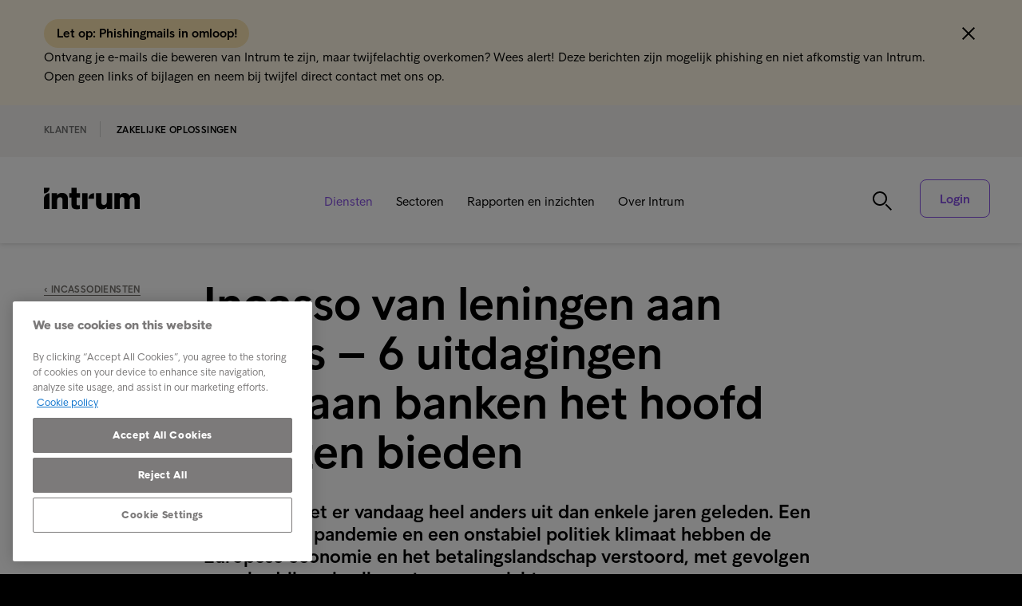

--- FILE ---
content_type: text/html; charset=utf-8
request_url: https://www.intrum.nl/zakelijke-oplossingen/diensten/incassodiensten/incasso-van-leningen-aan-kmo-s-6-uitdagingen-waaraan-banken-het-hoofd-moeten-bieden/
body_size: 81482
content:

<!DOCTYPE html>
<html lang="nl" prefix="og: http://ogp.me/ns#">
<head>
    <meta charset="utf-8">
    <meta http-equiv="X-UA-Compatible" content="IE=edge,chrome=1">
    <meta name="viewport" content="width=device-width, initial-scale=1.0">
    <link rel="shortcut icon" type="image/x-icon" href="/icons/favicon-intrum.ico" />

    <script async defer type="module" src="/scripts/altcha/altcha.min.js"></script>

    
        <link rel="canonical" href="https://www.intrum.nl/zakelijke-oplossingen/diensten/incassodiensten/incasso-van-leningen-aan-kmo-s-6-uitdagingen-waaraan-banken-het-hoofd-moeten-bieden/" />



        <meta name="robots" content="index, follow">
        <title>Incasso van leningen aan kmo&#x27;s &#x2013; 6 uitdagingen waaraan banken het hoofd moeten bieden | Intrum</title>
        <meta name="description" content="Krijg inzicht in de 6 actuele uitdagingen van de banksector in verband met leningen aan kmo&#x27;s.">
        <meta name="keywords" content="incasso kmo leningen, kmo leningen, incasso">
        <meta property="og:url" content="https://www.intrum.nl/zakelijke-oplossingen/diensten/incassodiensten/incasso-van-leningen-aan-kmo-s-6-uitdagingen-waaraan-banken-het-hoofd-moeten-bieden/" />
            <meta property="og:image" content="https://www.intrum.nl/media/11527/intrum_brand_groups_039_cropped.jpg?width=768&amp;height=528&amp;v=1dc17a15451e920" />
        <meta property="og:title" content="Incasso van leningen aan kmo&#x27;s &#x2013; 6 uitdagingen waaraan banken het hoofd moeten bieden | Intrum" />
        <meta property="og:type" content="website" />
        <meta property="og:description" content="Krijg inzicht in de 6 actuele uitdagingen van de banksector in verband met leningen aan kmo&#x27;s." />
        <meta name="twitter:card" content="summary_large_image">
        <meta name="twitter:title" content="Incasso van leningen aan kmo&#x27;s &#x2013; 6 uitdagingen waaraan banken het hoofd moeten bieden | Intrum">
        <meta name="twitter:description" content="Krijg inzicht in de 6 actuele uitdagingen van de banksector in verband met leningen aan kmo&#x27;s.">
            <meta name="twitter:image" content="https://www.intrum.nl/media/11527/intrum_brand_groups_039_cropped.jpg?width=768&amp;height=528&amp;v=1dc17a15451e920" />

    <script integrity="sha256-/JqT3SQfawRcv/BIHPThkBvs0OEvtFFmqPF/lYI/Cxo=" crossorigin="anonymous" defer src="https://code.jquery.com/jquery-3.7.1.min.js"></script>
    <script integrity="sha512-y3NiupaD6wK/lVGW0sAoDJ0IR2f3+BWegGT20zcCVB+uPbJOsNO2PVi09pCXEiAj4rMZlEJpCGu6oDz0PvXxeg==" crossorigin="anonymous" referrerpolicy="no-referrer" defer src="https://cdnjs.cloudflare.com/ajax/libs/jQuery.dotdotdot/4.1.0/dotdotdot.js"></script>
    <link rel="stylesheet" integrity="sha256-HxaKz5E/eBbvhGMNwhWRPrAR9i/lG1JeT4mD6hCQ7s4=" crossorigin="anonymous" media="print" onload="this.media='all'" href="https://cdnjs.cloudflare.com/ajax/libs/normalize/7.0.0/normalize.min.css" />
    <link href="/sb/css-bundle.css.v6a6fe38e0fd53e53a9388dc07e4b610657aeea1c" rel="stylesheet" />
    <link href="/sb/css-bundle-font.css.v6a6fe38e0fd53e53a9388dc07e4b610657aeea1c" rel="stylesheet" />
    



        <!-- Google Tag Manager -->
        <script nonce="1FCE5001-AD83-4EF7-857C-A7D9F952E80B">
            window.addEventListener('load', () => {
                dataLayer = [];

                (function (w, d, s, l, i) {
                    w[l] = w[l] || []; w[l].push({
                        'gtm.start':
                            new Date().getTime(), event: 'gtm.js'
                    }); var f = d.getElementsByTagName(s)[0],
                        j = d.createElement(s), dl = l != 'dataLayer' ? '&l=' + l : ''; j.async = true; j.src =
                            'https://www.googletagmanager.com/gtm.js?id=' + i + dl; f.parentNode.insertBefore(j, f);
                })(window, document, 'script', 'dataLayer', 'GTM-KSDG842');
            });
        </script>
        <!-- End Google Tag Manager -->
	

    <script nonce="1A05E578-60C3-4BDE-8796-8CC061208063">
        var Urls = {};
        Urls.infoBarCookie = "Notification30d3ba0dd547e993fda025bd8cdd93d0e41bdde2485476a17699645a273d276ecfcd208495d565ef66e7dff9f98764da";
    </script>
</head>

<body class="nl article-page-new country-nl">
        <!-- Google Tag Manager (noscript) -->
        <noscript>
            <iframe src="https://www.googletagmanager.com/ns.html?id=GTM-KSDG842"
                    height="0" width="0" style="display:none;visibility:hidden"></iframe>
        </noscript>
        <!-- End Google Tag Manager (noscript) -->

    <script defer="" src="/sb/js-bundle.js.v6a6fe38e0fd53e53a9388dc07e4b610657aeea1c"></script>


        <div id="mobile-menu">
            <div class="fifth-element-container">
                <div class="fifth-element"></div>
                <div class="items menu-section">
                <div class="link-block level-1">
                    <a href="/zakelijke-oplossingen/diensten/"
                       class="selected">
                        Diensten
                    </a>
                        <span class="expand" role="button" tabindex="0" aria-label="Expand submenu"></span>
                        <span class="collapse" role="button" tabindex="0" aria-label="Collapse submenu"></span>
                </div>
                    <div class="sublevel-container level-2-container" style="display:none">
                <div class="link-block level-2">
                    <a href="/zakelijke-oplossingen/diensten/collection-as-a-service/">
                        Collection as a Service
                    </a>
                        <span class="expand" role="button" tabindex="0" aria-label="Expand submenu"></span>
                        <span class="collapse" role="button" tabindex="0" aria-label="Collapse submenu"></span>
                </div>
                    <div class="sublevel-container level-3-container" style="display:none">
                <div class="link-block level-3">
                    <a href="/zakelijke-oplossingen/diensten/collection-as-a-service/collection-as-a-service-caas/">
                        Collection as a Service (CaaS)
                    </a>
                </div>
                    </div>
                <div class="link-block level-2">
                    <a href="/zakelijke-oplossingen/diensten/incassodiensten/"
                       class="selected">
                        Incassodiensten
                    </a>
                        <span class="expand" role="button" tabindex="0" aria-label="Expand submenu"></span>
                        <span class="collapse" role="button" tabindex="0" aria-label="Collapse submenu"></span>
                </div>
                    <div class="sublevel-container level-3-container" style="display:none">
                <div class="link-block level-3">
                    <a href="/zakelijke-oplossingen/diensten/incassodiensten/multinational-collections-hub/">
                        Multinational Collections Hub
                    </a>
                        <span class="expand" role="button" tabindex="0" aria-label="Expand submenu"></span>
                        <span class="collapse" role="button" tabindex="0" aria-label="Collapse submenu"></span>
                </div>
                    <div class="sublevel-container level-4-container" style="display:none">
                <div class="link-block level-4">
                    <a href="/zakelijke-oplossingen/diensten/incassodiensten/multinational-collections-hub/incasso-in-meerdere-landen-de-uitdagingen-van-de-sector/">
                        Incasso in meerdere landen &#x2013; de uitdagingen van de sector
                    </a>
                </div>
                    </div>
                <div class="link-block level-3">
                    <a href="/zakelijke-oplossingen/diensten/incassodiensten/nationale-en-internationale-incasso/">
                        Nationale en internationale incasso
                    </a>
                        <span class="expand" role="button" tabindex="0" aria-label="Expand submenu"></span>
                        <span class="collapse" role="button" tabindex="0" aria-label="Collapse submenu"></span>
                </div>
                    <div class="sublevel-container level-4-container" style="display:none">
                <div class="link-block level-4">
                    <a href="/zakelijke-oplossingen/diensten/incassodiensten/nationale-en-internationale-incasso/wereldwijd-bereik-brengt-betalingsuitdagingen-met-zich-mee/">
                        Wereldwijd bereik brengt betalingsuitdagingen met zich mee
                    </a>
                </div>
                    </div>
                <div class="link-block level-3">
                    <a href="/zakelijke-oplossingen/diensten/incassodiensten/schuldbewaking/">
                        Schuldbewaking
                    </a>
                </div>
                <div class="link-block level-3">
                    <a href="/zakelijke-oplossingen/diensten/incassodiensten/waarom-kiezen-voor-intrum-als-uw-incassopartner/">
                        Waarom kiezen voor Intrum als uw incassopartner?
                    </a>
                </div>
                <div class="link-block level-3">
                    <a href="/zakelijke-oplossingen/diensten/incassodiensten/white-label-credit-management-uw-naam-onze-expertise/">
                        White Label Credit Management: uw naam, onze expertise
                    </a>
                </div>
                <div class="link-block level-3">
                    <a href="/zakelijke-oplossingen/diensten/incassodiensten/hoe-kiest-u-een-incassopartner/">
                        Hoe kiest u een incassopartner?
                    </a>
                </div>
                <div class="link-block level-3">
                    <a href="/zakelijke-oplossingen/diensten/incassodiensten/incasso-van-leningen-aan-kmo-s-de-beste-benadering/">
                        Incasso van leningen aan kmo&#x27;s &#x2013; de beste benadering
                    </a>
                </div>
                <div class="link-block level-3">
                    <a href="/zakelijke-oplossingen/diensten/incassodiensten/de-beste-customer-journey/">
                        De beste customer journey
                    </a>
                </div>
                <div class="link-block level-3">
                    <a href="/zakelijke-oplossingen/diensten/incassodiensten/3-factoren-die-een-invloed-hebben-op-het-kredietrisico/">
                        3 factoren die een invloed hebben op het kredietrisico
                    </a>
                </div>
                <div class="link-block level-3">
                    <a href="/zakelijke-oplossingen/diensten/incassodiensten/klantenservice-tijdens-de-hele-kredietcyclus/">
                        Klantenservice tijdens de hele kredietcyclus
                    </a>
                </div>
                <div class="link-block level-3">
                    <a href="/zakelijke-oplossingen/diensten/incassodiensten/de-individuele-benadering-spreek-de-taal-van-uw-klant/">
                        De individuele benadering: spreek de taal van uw klant
                    </a>
                </div>
                <div class="link-block level-3">
                    <a href="/zakelijke-oplossingen/diensten/incassodiensten/7-tips-voor-incasso-bij-bedrijven/">
                        7 tips voor incasso bij bedrijven
                    </a>
                </div>
                <div class="link-block level-3">
                    <a href="/zakelijke-oplossingen/diensten/incassodiensten/de-wetgeving-voorbij-meer-dan-de-regels-volgen/">
                        De wetgeving voorbij &#x2013; meer dan de regels volgen
                    </a>
                </div>
                <div class="link-block level-3">
                    <a href="/zakelijke-oplossingen/diensten/incassodiensten/verloop-van-een-incassodossier-bij-intrum/">
                        Verloop van een incassodossier bij Intrum
                    </a>
                </div>
                <div class="link-block level-3">
                    <a href="/zakelijke-oplossingen/diensten/incassodiensten/incasso-van-leningen-aan-kmo-s-6-uitdagingen-waaraan-banken-het-hoofd-moeten-bieden/"
                       class="selected">
                        Incasso van leningen aan kmo&#x27;s &#x2013; 6 uitdagingen waaraan banken het hoofd moeten bieden
                    </a>
                </div>
                <div class="link-block level-3">
                    <a href="/zakelijke-oplossingen/diensten/incassodiensten/wat-zijn-goede-incassopraktijken/">
                        Wat zijn goede incassopraktijken?
                    </a>
                </div>
                <div class="link-block level-3">
                    <a href="/zakelijke-oplossingen/diensten/incassodiensten/waarom-een-beroep-doen-op-een-professionele-incassopartner/">
                        Waarom een beroep doen op een professionele incassopartner?
                    </a>
                </div>
                <div class="link-block level-3">
                    <a href="/zakelijke-oplossingen/diensten/incassodiensten/ai-gedreven-incasso-van-ophelos/">
                        AI-gedreven incasso van Ophelos
                    </a>
                        <span class="expand" role="button" tabindex="0" aria-label="Expand submenu"></span>
                        <span class="collapse" role="button" tabindex="0" aria-label="Collapse submenu"></span>
                </div>
                    <div class="sublevel-container level-4-container" style="display:none">
                <div class="link-block level-4">
                    <a href="/zakelijke-oplossingen/diensten/incassodiensten/ai-gedreven-incasso-van-ophelos/intrum-en-ophelos-leiden-een-nieuw-tijdperk-in-van-ai-gedreven-incasso/">
                        Intrum en Ophelos leiden een nieuw tijdperk in van AI-gedreven incasso
                    </a>
                </div>
                <div class="link-block level-4">
                    <a href="/zakelijke-oplossingen/diensten/incassodiensten/ai-gedreven-incasso-van-ophelos/hoe-ai-en-machine-learning-het-pad-effenen-naar-duurzaam-incassobeheer/">
                        Hoe AI en Machine Learning het pad effenen naar duurzaam incassobeheer
                    </a>
                </div>
                    </div>
                    </div>
                <div class="link-block level-2">
                    <a href="/zakelijke-oplossingen/diensten/debiteurenbeheer/">
                        Debiteurenbeheer
                    </a>
                        <span class="expand" role="button" tabindex="0" aria-label="Expand submenu"></span>
                        <span class="collapse" role="button" tabindex="0" aria-label="Collapse submenu"></span>
                </div>
                    <div class="sublevel-container level-3-container" style="display:none">
                <div class="link-block level-3">
                    <a href="/zakelijke-oplossingen/diensten/debiteurenbeheer/white-label-credit-management/">
                        White Label Credit Management
                    </a>
                </div>
                <div class="link-block level-3">
                    <a href="/zakelijke-oplossingen/diensten/debiteurenbeheer/scandinavian-credit-management/">
                        Scandinavian Credit Management
                    </a>
                </div>
                    </div>
                <div class="link-block level-2">
                    <a href="/zakelijke-oplossingen/diensten/facturatiediensten/">
                        Facturatiediensten
                    </a>
                        <span class="expand" role="button" tabindex="0" aria-label="Expand submenu"></span>
                        <span class="collapse" role="button" tabindex="0" aria-label="Collapse submenu"></span>
                </div>
                    <div class="sublevel-container level-3-container" style="display:none">
                <div class="link-block level-3">
                    <a href="/zakelijke-oplossingen/diensten/facturatiediensten/betalingsherinneringen/">
                        Betalingsherinneringen
                    </a>
                </div>
                <div class="link-block level-3">
                    <a href="/zakelijke-oplossingen/diensten/facturatiediensten/factoring/">
                        Factoring
                    </a>
                </div>
                <div class="link-block level-3">
                    <a href="/zakelijke-oplossingen/diensten/facturatiediensten/facturatiebeheer/">
                        Facturatiebeheer
                    </a>
                </div>
                <div class="link-block level-3">
                    <a href="/zakelijke-oplossingen/diensten/facturatiediensten/welke-informatie-moet-er-op-een-factuur-staan/">
                        Welke informatie moet er op een factuur staan?
                    </a>
                </div>
                <div class="link-block level-3">
                    <a href="/zakelijke-oplossingen/diensten/facturatiediensten/waarom-een-kredietbeleid-in-uw-bedrijf-niet-mag-ontbreken/">
                        Waarom een kredietbeleid in uw bedrijf niet mag ontbreken
                    </a>
                </div>
                <div class="link-block level-3">
                    <a href="/zakelijke-oplossingen/diensten/facturatiediensten/zeven-facturatiefouten-en-hoe-u-ze-kunt-vermijden/">
                        Zeven facturatiefouten en hoe u ze kunt vermijden
                    </a>
                </div>
                <div class="link-block level-3">
                    <a href="/zakelijke-oplossingen/diensten/facturatiediensten/dynamische-facturatie-reminder-betalingsservice-van-inio/">
                        Dynamische facturatie- reminder- &amp; betalingsservice van Inio
                    </a>
                        <span class="expand" role="button" tabindex="0" aria-label="Expand submenu"></span>
                        <span class="collapse" role="button" tabindex="0" aria-label="Collapse submenu"></span>
                </div>
                    <div class="sublevel-container level-4-container" style="display:none">
                <div class="link-block level-4">
                    <a href="/zakelijke-oplossingen/diensten/facturatiediensten/dynamische-facturatie-reminder-betalingsservice-van-inio/hoe-inio-de-wereldwijde-bedrijfswereld-transformeert-met-een-all-in-one-invoice-to-cash-oplossing/">
                        Hoe Inio de wereldwijde bedrijfswereld transformeert met een all-in-one Invoice-to-Cash oplossing
                    </a>
                </div>
                    </div>
                    </div>
                <div class="link-block level-2">
                    <a href="/zakelijke-oplossingen/diensten/verkoop-van-vorderingen/">
                        Verkoop van vorderingen
                    </a>
                        <span class="expand" role="button" tabindex="0" aria-label="Expand submenu"></span>
                        <span class="collapse" role="button" tabindex="0" aria-label="Collapse submenu"></span>
                </div>
                    <div class="sublevel-container level-3-container" style="display:none">
                <div class="link-block level-3">
                    <a href="/zakelijke-oplossingen/diensten/verkoop-van-vorderingen/openstaande-vorderingen-verkopen/">
                        Openstaande vorderingen verkopen
                    </a>
                        <span class="expand" role="button" tabindex="0" aria-label="Expand submenu"></span>
                        <span class="collapse" role="button" tabindex="0" aria-label="Collapse submenu"></span>
                </div>
                    <div class="sublevel-container level-4-container" style="display:none">
                <div class="link-block level-4">
                    <a href="/zakelijke-oplossingen/diensten/verkoop-van-vorderingen/openstaande-vorderingen-verkopen/verkoop-van-vorderingen-maak-kapitaal-vrij-en-verbeter-de-klantenservice/">
                        Verkoop van vorderingen &#x2013; maak kapitaal vrij en verbeter de klantenservice
                    </a>
                </div>
                <div class="link-block level-4">
                    <a href="/zakelijke-oplossingen/diensten/verkoop-van-vorderingen/openstaande-vorderingen-verkopen/de-verkoop-van-uw-portefeuille-de-juiste-partner-kiezen/">
                        De verkoop van uw portefeuille &#x2013; de juiste partner kiezen
                    </a>
                </div>
                    </div>
                    </div>
                    </div>
                <div class="link-block level-1">
                    <a href="/zakelijke-oplossingen/sectoren/">
                        Sectoren
                    </a>
                        <span class="expand" role="button" tabindex="0" aria-label="Expand submenu"></span>
                        <span class="collapse" role="button" tabindex="0" aria-label="Collapse submenu"></span>
                </div>
                    <div class="sublevel-container level-2-container" style="display:none">
                <div class="link-block level-2">
                    <a href="/zakelijke-oplossingen/sectoren/telecomsector/">
                        Telecomsector
                    </a>
                        <span class="expand" role="button" tabindex="0" aria-label="Expand submenu"></span>
                        <span class="collapse" role="button" tabindex="0" aria-label="Collapse submenu"></span>
                </div>
                    <div class="sublevel-container level-3-container" style="display:none">
                <div class="link-block level-3">
                    <a href="/zakelijke-oplossingen/sectoren/telecomsector/telecom-zelfs-bij-een-groot-aantal-facturen-garanderen-wij-een-individuele-aanpak/">
                        Telecom: zelfs bij een groot aantal facturen garanderen wij een individuele aanpak
                    </a>
                </div>
                    </div>
                <div class="link-block level-2">
                    <a href="/zakelijke-oplossingen/sectoren/banksector/">
                        Banksector
                    </a>
                        <span class="expand" role="button" tabindex="0" aria-label="Expand submenu"></span>
                        <span class="collapse" role="button" tabindex="0" aria-label="Collapse submenu"></span>
                </div>
                    <div class="sublevel-container level-3-container" style="display:none">
                <div class="link-block level-3">
                    <a href="/zakelijke-oplossingen/sectoren/banksector/intesa-sanpaolo/">
                        Intesa Sanpaolo
                    </a>
                </div>
                <div class="link-block level-3">
                    <a href="/zakelijke-oplossingen/sectoren/banksector/piraeus-bank/">
                        Piraeus Bank
                    </a>
                </div>
                <div class="link-block level-3">
                    <a href="/zakelijke-oplossingen/sectoren/banksector/intrum-helpt-uw-cost-to-income-ratio-verbeteren/">
                        Intrum helpt uw Cost To Income Ratio verbeteren
                    </a>
                </div>
                    </div>
                <div class="link-block level-2">
                    <a href="/zakelijke-oplossingen/sectoren/mkb/">
                        MKB
                    </a>
                </div>
                <div class="link-block level-2">
                    <a href="/zakelijke-oplossingen/sectoren/nutssector/">
                        Nutssector
                    </a>
                        <span class="expand" role="button" tabindex="0" aria-label="Expand submenu"></span>
                        <span class="collapse" role="button" tabindex="0" aria-label="Collapse submenu"></span>
                </div>
                    <div class="sublevel-container level-3-container" style="display:none">
                <div class="link-block level-3">
                    <a href="/zakelijke-oplossingen/sectoren/nutssector/incasso-voor-nutsbedrijven-een-betere-customer-journey/">
                        Incasso voor nutsbedrijven: een betere customer journey
                    </a>
                </div>
                    </div>
                <div class="link-block level-2">
                    <a href="/zakelijke-oplossingen/sectoren/e-commerce/">
                        E-commerce
                    </a>
                        <span class="expand" role="button" tabindex="0" aria-label="Expand submenu"></span>
                        <span class="collapse" role="button" tabindex="0" aria-label="Collapse submenu"></span>
                </div>
                    <div class="sublevel-container level-3-container" style="display:none">
                <div class="link-block level-3">
                    <a href="/zakelijke-oplossingen/sectoren/e-commerce/kerstcadeaus-kopen-op-krediet-een-nieuwe-trend/">
                        Kerstcadeaus kopen op krediet: een nieuwe trend
                    </a>
                </div>
                    </div>
                <div class="link-block level-2">
                    <a href="/zakelijke-oplossingen/sectoren/verzekeringssector/">
                        Verzekeringssector
                    </a>
                        <span class="expand" role="button" tabindex="0" aria-label="Expand submenu"></span>
                        <span class="collapse" role="button" tabindex="0" aria-label="Collapse submenu"></span>
                </div>
                    <div class="sublevel-container level-3-container" style="display:none">
                <div class="link-block level-3">
                    <a href="/zakelijke-oplossingen/sectoren/verzekeringssector/uw-combined-ratio-verbeteren/">
                        Uw Combined Ratio verbeteren?
                    </a>
                </div>
                    </div>
                <div class="link-block level-2">
                    <a href="/zakelijke-oplossingen/sectoren/publieke-sector/">
                        Publieke sector
                    </a>
                        <span class="expand" role="button" tabindex="0" aria-label="Expand submenu"></span>
                        <span class="collapse" role="button" tabindex="0" aria-label="Collapse submenu"></span>
                </div>
                    <div class="sublevel-container level-3-container" style="display:none">
                <div class="link-block level-3">
                    <a href="/zakelijke-oplossingen/sectoren/publieke-sector/publieke-sector-worstelen-met-de-aanpak-van-openstaande-rekeneningen/">
                        Publieke sector worstelen met de aanpak van openstaande rekeneningen
                    </a>
                </div>
                    </div>
                <div class="link-block level-2">
                    <a href="/zakelijke-oplossingen/sectoren/zorgsector/">
                        Zorgsector
                    </a>
                        <span class="expand" role="button" tabindex="0" aria-label="Expand submenu"></span>
                        <span class="collapse" role="button" tabindex="0" aria-label="Collapse submenu"></span>
                </div>
                    <div class="sublevel-container level-3-container" style="display:none">
                <div class="link-block level-3">
                    <a href="/zakelijke-oplossingen/sectoren/zorgsector/intrum-uw-partner-voor-lean-credit-management-in-de-zorgsector/">
                        Intrum, uw partner voor lean credit management in de zorgsector
                    </a>
                </div>
                    </div>
                <div class="link-block level-2">
                    <a href="/zakelijke-oplossingen/sectoren/bonden-en-verenigingen/">
                        Bonden en verenigingen
                    </a>
                </div>
                    </div>
                <div class="link-block level-1">
                    <a href="/zakelijke-oplossingen/rapporten-en-inzichten/">
                        Rapporten en inzichten
                    </a>
                        <span class="expand" role="button" tabindex="0" aria-label="Expand submenu"></span>
                        <span class="collapse" role="button" tabindex="0" aria-label="Collapse submenu"></span>
                </div>
                    <div class="sublevel-container level-2-container" style="display:none">
                <div class="link-block level-2">
                    <a href="/zakelijke-oplossingen/rapporten-en-inzichten/rapporten/">
                        Rapporten
                    </a>
                        <span class="expand" role="button" tabindex="0" aria-label="Expand submenu"></span>
                        <span class="collapse" role="button" tabindex="0" aria-label="Collapse submenu"></span>
                </div>
                    <div class="sublevel-container level-3-container" style="display:none">
                <div class="link-block level-3">
                    <a href="/zakelijke-oplossingen/rapporten-en-inzichten/rapporten/european-payment-report/">
                        European Payment Report
                    </a>
                </div>
                <div class="link-block level-3">
                    <a href="/zakelijke-oplossingen/rapporten-en-inzichten/rapporten/financial-wellbeing-barometer-2022/">
                        Financial Wellbeing Barometer 2022
                    </a>
                </div>
                <div class="link-block level-3">
                    <a href="/zakelijke-oplossingen/rapporten-en-inzichten/rapporten/european-consumer-payment-report/">
                        European Consumer Payment Report
                    </a>
                </div>
                <div class="link-block level-3">
                    <a href="/zakelijke-oplossingen/rapporten-en-inzichten/rapporten/sociaal-incassorapport/">
                        Sociaal Incassorapport
                    </a>
                </div>
                    </div>
                <div class="link-block level-2">
                    <a href="/zakelijke-oplossingen/rapporten-en-inzichten/inzichten/">
                        Inzichten
                    </a>
                        <span class="expand" role="button" tabindex="0" aria-label="Expand submenu"></span>
                        <span class="collapse" role="button" tabindex="0" aria-label="Collapse submenu"></span>
                </div>
                    <div class="sublevel-container level-3-container" style="display:none">
                <div class="link-block level-3">
                    <a href="/zakelijke-oplossingen/rapporten-en-inzichten/inzichten/wet-kwaliteit-incassodienstverlening-wki-de-vijf-belangrijkste-onderwerpen-op-een-rij/">
                        Wet kwaliteit incassodienstverlening (Wki): De vijf belangrijkste onderwerpen op een rij.
                    </a>
                </div>
                <div class="link-block level-3">
                    <a href="/zakelijke-oplossingen/rapporten-en-inzichten/inzichten/sociaal-incasseren-begint-bij-uzelf-duurzaam-debiteurenbeheer-in-een-uitdagend-consumentenklimaat/">
                        Sociaal incasseren begint bij uzelf | Duurzaam debiteurenbeheer in een uitdagend consumentenklimaat
                    </a>
                </div>
                <div class="link-block level-3">
                    <a href="/zakelijke-oplossingen/rapporten-en-inzichten/inzichten/sociaal-incasseren-als-norm-duurzaam-debiteurenbeheer-in-een-dynamische-wereld/">
                        Sociaal incasseren als norm | Duurzaam debiteurenbeheer in een dynamische wereld
                    </a>
                </div>
                <div class="link-block level-3">
                    <a href="/zakelijke-oplossingen/rapporten-en-inzichten/inzichten/consument-straft-bedrijven-die-zich-niet-sociaal-opstellen/">
                        Intrum | Consument straft bedrijven die zich niet sociaal opstellen.
                    </a>
                </div>
                <div class="link-block level-3">
                    <a href="/zakelijke-oplossingen/rapporten-en-inzichten/inzichten/interview-rob-haket-caas/">
                        Interview Rob Haket | CaaS
                    </a>
                </div>
                <div class="link-block level-3">
                    <a href="/zakelijke-oplossingen/rapporten-en-inzichten/inzichten/het-taboe-van-schuldinvordering-aanpakken-met-een-digitale-ai-gedreven-benadering/">
                        Het taboe van schuldinvordering aanpakken met een digitale, AI gedreven benadering
                    </a>
                </div>
                <div class="link-block level-3">
                    <a href="/zakelijke-oplossingen/rapporten-en-inzichten/inzichten/nieuwe-ai-tool-intrum-signaleert-vroegtijdig-kans-op-probleemschulden/">
                        Nieuwe AI-tool Intrum signaleert vroegtijdig kans op probleemschulden
                    </a>
                </div>
                <div class="link-block level-3">
                    <a href="/zakelijke-oplossingen/rapporten-en-inzichten/inzichten/intrum-introduceert-genesys-cloud-services-voor-sociaal-incasseren/">
                        Intrum introduceert Genesys Cloud Services voor sociaal incasseren
                    </a>
                </div>
                    </div>
                    </div>
                <div class="link-block level-1">
                    <a href="/zakelijke-oplossingen/over-intrum/">
                        Over Intrum
                    </a>
                        <span class="expand" role="button" tabindex="0" aria-label="Expand submenu"></span>
                        <span class="collapse" role="button" tabindex="0" aria-label="Collapse submenu"></span>
                </div>
                    <div class="sublevel-container level-2-container" style="display:none">
                <div class="link-block level-2">
                    <a href="/zakelijke-oplossingen/over-intrum/ons-verhaal/">
                        Ons verhaal
                    </a>
                        <span class="expand" role="button" tabindex="0" aria-label="Expand submenu"></span>
                        <span class="collapse" role="button" tabindex="0" aria-label="Collapse submenu"></span>
                </div>
                    <div class="sublevel-container level-3-container" style="display:none">
                <div class="link-block level-3">
                    <a href="/zakelijke-oplossingen/over-intrum/ons-verhaal/doel-missie-en-visie/">
                        Doel, Missie en Visie
                    </a>
                </div>
                <div class="link-block level-3">
                    <a href="/zakelijke-oplossingen/over-intrum/ons-verhaal/onze-waarden/">
                        Onze waarden
                    </a>
                </div>
                    </div>
                <div class="link-block level-2">
                    <a href="/zakelijke-oplossingen/over-intrum/onze-mensen/">
                        Onze mensen
                    </a>
                        <span class="expand" role="button" tabindex="0" aria-label="Expand submenu"></span>
                        <span class="collapse" role="button" tabindex="0" aria-label="Collapse submenu"></span>
                </div>
                    <div class="sublevel-container level-3-container" style="display:none">
                <div class="link-block level-3">
                    <a href="/zakelijke-oplossingen/over-intrum/onze-mensen/management/">
                        Management
                    </a>
                </div>
                    </div>
                <div class="link-block level-2">
                    <a href="/zakelijke-oplossingen/over-intrum/duurzaamheid/">
                        Duurzaamheid
                    </a>
                        <span class="expand" role="button" tabindex="0" aria-label="Expand submenu"></span>
                        <span class="collapse" role="button" tabindex="0" aria-label="Collapse submenu"></span>
                </div>
                    <div class="sublevel-container level-3-container" style="display:none">
                <div class="link-block level-3">
                    <a href="/zakelijke-oplossingen/over-intrum/duurzaamheid/klanten-eerlijk-behandelen/">
                        Klanten eerlijk behandelen
                    </a>
                </div>
                <div class="link-block level-3">
                    <a href="/zakelijke-oplossingen/over-intrum/duurzaamheid/gedragscode/">
                        Gedragscode
                    </a>
                </div>
                <div class="link-block level-3">
                    <a href="/zakelijke-oplossingen/over-intrum/duurzaamheid/kwetsbare-klanten/">
                        Kwetsbare klanten
                    </a>
                </div>
                <div class="link-block level-3">
                    <a href="/zakelijke-oplossingen/over-intrum/duurzaamheid/ethische-incasso-zorgen-voor-klanten/">
                        Ethische incasso &#x2013; zorgen voor klanten
                    </a>
                </div>
                    </div>
                <div class="link-block level-2">
                    <a href="/zakelijke-oplossingen/over-intrum/newsroom/">
                        Newsroom
                    </a>
                        <span class="expand" role="button" tabindex="0" aria-label="Expand submenu"></span>
                        <span class="collapse" role="button" tabindex="0" aria-label="Collapse submenu"></span>
                </div>
                    <div class="sublevel-container level-3-container" style="display:none">
                <div class="link-block level-3">
                    <a href="/zakelijke-oplossingen/over-intrum/newsroom/blijf-op-de-hoogte/">
                        Blijf op de hoogte
                    </a>
                        <span class="expand" role="button" tabindex="0" aria-label="Expand submenu"></span>
                        <span class="collapse" role="button" tabindex="0" aria-label="Collapse submenu"></span>
                </div>
                    <div class="sublevel-container level-4-container" style="display:none">
                <div class="link-block level-4">
                    <a href="/zakelijke-oplossingen/over-intrum/newsroom/blijf-op-de-hoogte/nederlanders-tonen-stalen-zenuwen-europa-raakt-bij-economisch-nieuws-eerder-in-de-stress/">
                        Nederlanders tonen stalen zenuwen &#x2013; Europa raakt bij economisch nieuws eerder in de stress.
                    </a>
                </div>
                <div class="link-block level-4">
                    <a href="/zakelijke-oplossingen/over-intrum/newsroom/blijf-op-de-hoogte/intrum-en-alektum-group-gaan-strategisch-partnerschap-aan-in-belgie-en-nederland/">
                        Intrum en Alektum Group gaan strategisch partnerschap aan in Belgi&#xEB; en Nederland
                    </a>
                </div>
                <div class="link-block level-4">
                    <a href="/zakelijke-oplossingen/over-intrum/newsroom/blijf-op-de-hoogte/de-maatschappelijke-kosten-van-schulden-worden-door-intrum-beperkt/">
                        De maatschappelijke kosten van schulden worden door Intrum beperkt
                    </a>
                </div>
                <div class="link-block level-4">
                    <a href="/zakelijke-oplossingen/over-intrum/newsroom/blijf-op-de-hoogte/vrouwen-zijn-sneller-met-het-op-tijd-betalen-van-hun-rekeningen-dan-mannen/">
                        Vrouwen zijn sneller met het op tijd betalen van hun rekeningen dan mannen
                    </a>
                </div>
                <div class="link-block level-4">
                    <a href="/zakelijke-oplossingen/over-intrum/newsroom/blijf-op-de-hoogte/millennials-betalen-vaak-te-laat-baby-boomers-hebben-moeite-met-digitale-betaalmethoden/">
                        Millennials betalen vaak te laat, baby boomers hebben moeite met digitale betaalmethoden
                    </a>
                </div>
                <div class="link-block level-4">
                    <a href="/zakelijke-oplossingen/over-intrum/newsroom/blijf-op-de-hoogte/een-kwart-van-de-nederlandse-consumenten-betaalt-rekeningen-nog-steeds-niet-op-tijd-1/">
                        Een kwart van de Nederlandse consumenten betaalt rekeningen nog steeds niet op tijd (1)
                    </a>
                </div>
                <div class="link-block level-4">
                    <a href="/zakelijke-oplossingen/over-intrum/newsroom/blijf-op-de-hoogte/nieuwe-ai-tool-intrum-signaleert-vroegtijdig-kans-op-probleemschulden/">
                        Nieuwe AI-tool Intrum signaleert vroegtijdig kans op probleemschulden
                    </a>
                </div>
                <div class="link-block level-4">
                    <a href="/zakelijke-oplossingen/over-intrum/newsroom/blijf-op-de-hoogte/consument-straft-bedrijven-die-zich-niet-sociaal-opstellen/">
                        Consument straft bedrijven die zich niet sociaal opstellen.
                    </a>
                </div>
                    </div>
                    </div>
                <div class="link-block level-2">
                    <a href="/zakelijke-oplossingen/over-intrum/carriere/">
                        Carri&#xE8;re
                    </a>
                        <span class="expand" role="button" tabindex="0" aria-label="Expand submenu"></span>
                        <span class="collapse" role="button" tabindex="0" aria-label="Collapse submenu"></span>
                </div>
                    <div class="sublevel-container level-3-container" style="display:none">
                <div class="link-block level-3">
                    <a href="/zakelijke-oplossingen/over-intrum/carriere/groeien-door-het-verschil-te-maken/">
                        Groeien door het verschil te maken
                    </a>
                </div>
                <div class="link-block level-3">
                    <a href="/zakelijke-oplossingen/over-intrum/carriere/het-beloningsbeleid-van-intrum/">
                        Het beloningsbeleid van Intrum
                    </a>
                </div>
                    </div>
                <div class="link-block level-2">
                    <a href="/zakelijke-oplossingen/over-intrum/contact/">
                        Contact
                    </a>
                </div>
                    </div>
                </div>
            </div>
                <div class="search menu-section">
                    <div class="search-container mobile-search-toggle">
                        <span class="search-button active" role="button" aria-label="search"></span>
                        <form method="GET" action="/zakelijke-oplossingen/search-page/">
                            <input name="search-term" class="search-input-mobile" type="text" placeholder="Doorzoek intrum.nl" aria-label="Doorzoek intrum.nl" />
                        </form>
                        <span class="search-button passive"></span>
                        <span class="close-button black mobile-search-toggle" role="button" aria-label="Close search"></span>
                    </div>
                </div>


        </div>
        <header class="main-header">
                <div data-nosnippet="true" class="information-bar-container">
                    <div class="content-width">
                        <div class="information-bar">
                            <div class="information-bar-text">
                                    <b class="information-bar-heading">Let op: Phishingmails in omloop!&nbsp;</b>
                                <div class="information-bar-body-text">
                                    <p>Ontvang je e-mails die beweren van Intrum te zijn, maar twijfelachtig overkomen? Wees alert! Deze berichten zijn mogelijk phishing en niet afkomstig van Intrum.<br>Open geen links of bijlagen en neem bij twijfel direct contact met ons op.</p>
                                </div>
                                <div class="clearfix"></div>
                                <div class="information-bar-close-button clearfix" role="button" aria-label="Close information bar" tabindex="0"></div>
                            </div>
                        </div>
                    </div>
                </div>
                <div class="ribbon">
                    <div class="content-width">
                        <ul class="section-selector ribbon-links">
                                    <li>
                                        <a href="/klanten/"
                                           >
                                            Klanten
                                        </a>
                                    </li>
                                    <li>
                                        <a href="/zakelijke-oplossingen/"
                                           class=selected>
                                            Zakelijke oplossingen
                                        </a>
                                    </li>
                        </ul>
                        <ul class="language-selector ribbon-links">
                        </ul>
                    </div>
                </div>
            <div class="header-content">
                <div class="content-width header-blocks">
                    <div class="logo ">
                                <a href="/zakelijke-oplossingen/"><img loading="lazy" decoding="async" loading="lazy" decoding="async" src="/icons/Intrum_Logo_RGB_Black.svg" alt="Logo" /></a>
                    </div>
                    <div class="menu-items ">
                            <ul>
                                    <li class="has-second-level-navigation">
                                        <a href="/zakelijke-oplossingen/diensten/"
                                           class="selected">
                                            Diensten
                                        </a>
                                                <ul class="second-level-navigation">
                                                        <li>
                                                            <a href="/zakelijke-oplossingen/diensten/collection-as-a-service/">
                                                                Collection as a Service
                                                            </a>
                                                        </li>
                                                        <li>
                                                            <a href="/zakelijke-oplossingen/diensten/incassodiensten/"
                                                               class="selected">
                                                                Incassodiensten
                                                            </a>
                                                        </li>
                                                        <li>
                                                            <a href="/zakelijke-oplossingen/diensten/debiteurenbeheer/">
                                                                Debiteurenbeheer
                                                            </a>
                                                        </li>
                                                        <li>
                                                            <a href="/zakelijke-oplossingen/diensten/facturatiediensten/">
                                                                Facturatiediensten
                                                            </a>
                                                        </li>
                                                        <li>
                                                            <a href="/zakelijke-oplossingen/diensten/verkoop-van-vorderingen/">
                                                                Verkoop van vorderingen
                                                            </a>
                                                        </li>
                                                </ul>
                                    </li>
                                    <li class="has-second-level-navigation">
                                        <a href="/zakelijke-oplossingen/sectoren/">
                                            Sectoren
                                        </a>
                                                <ul class="second-level-navigation">
                                                        <li>
                                                            <a href="/zakelijke-oplossingen/sectoren/telecomsector/">
                                                                Telecomsector
                                                            </a>
                                                        </li>
                                                        <li>
                                                            <a href="/zakelijke-oplossingen/sectoren/banksector/">
                                                                Banksector
                                                            </a>
                                                        </li>
                                                        <li>
                                                            <a href="/zakelijke-oplossingen/sectoren/mkb/">
                                                                MKB
                                                            </a>
                                                        </li>
                                                        <li>
                                                            <a href="/zakelijke-oplossingen/sectoren/nutssector/">
                                                                Nutssector
                                                            </a>
                                                        </li>
                                                        <li>
                                                            <a href="/zakelijke-oplossingen/sectoren/e-commerce/">
                                                                E-commerce
                                                            </a>
                                                        </li>
                                                        <li>
                                                            <a href="/zakelijke-oplossingen/sectoren/verzekeringssector/">
                                                                Verzekeringssector
                                                            </a>
                                                        </li>
                                                        <li>
                                                            <a href="/zakelijke-oplossingen/sectoren/publieke-sector/">
                                                                Publieke sector
                                                            </a>
                                                        </li>
                                                        <li>
                                                            <a href="/zakelijke-oplossingen/sectoren/zorgsector/">
                                                                Zorgsector
                                                            </a>
                                                        </li>
                                                        <li>
                                                            <a href="/zakelijke-oplossingen/sectoren/bonden-en-verenigingen/">
                                                                Bonden en verenigingen
                                                            </a>
                                                        </li>
                                                </ul>
                                    </li>
                                    <li class="has-second-level-navigation">
                                        <a href="/zakelijke-oplossingen/rapporten-en-inzichten/">
                                            Rapporten en inzichten
                                        </a>
                                                <ul class="second-level-navigation">
                                                        <li>
                                                            <a href="/zakelijke-oplossingen/rapporten-en-inzichten/rapporten/">
                                                                Rapporten
                                                            </a>
                                                        </li>
                                                        <li>
                                                            <a href="/zakelijke-oplossingen/rapporten-en-inzichten/inzichten/">
                                                                Inzichten
                                                            </a>
                                                        </li>
                                                </ul>
                                    </li>
                                    <li class="has-second-level-navigation">
                                        <a href="/zakelijke-oplossingen/over-intrum/">
                                            Over Intrum
                                        </a>
                                                <ul class="second-level-navigation">
                                                        <li>
                                                            <a href="/zakelijke-oplossingen/over-intrum/ons-verhaal/">
                                                                Ons verhaal
                                                            </a>
                                                        </li>
                                                        <li>
                                                            <a href="/zakelijke-oplossingen/over-intrum/onze-mensen/">
                                                                Onze mensen
                                                            </a>
                                                        </li>
                                                        <li>
                                                            <a href="/zakelijke-oplossingen/over-intrum/duurzaamheid/">
                                                                Duurzaamheid
                                                            </a>
                                                        </li>
                                                        <li>
                                                            <a href="/zakelijke-oplossingen/over-intrum/newsroom/">
                                                                Newsroom
                                                            </a>
                                                        </li>
                                                        <li>
                                                            <a href="/zakelijke-oplossingen/over-intrum/carriere/">
                                                                Carri&#xE8;re
                                                            </a>
                                                        </li>
                                                        <li>
                                                            <a href="/zakelijke-oplossingen/over-intrum/contact/">
                                                                Contact
                                                            </a>
                                                        </li>
                                                </ul>
                                    </li>
                            </ul>
                    </div>
                    <div class="secondary-items">
                        <div class="header-buttons">
                                <div class="search-container">
                                    <span class="search-button search-toggle" role="button" tabindex="0" aria-label="Toggle search"></span>
                                </div>
                                    <a href="/zakelijke-oplossingen/login/"
                                       id="main_login_button"
                                       class="button login-button slide_open client"
                                       role="button"
                                       tabindex="0">
                                        Login
                                    </a>
                            <a class="mobile-menu-button" role="button" tabindex="0" aria-label="Open mobile menu"></a>
                            <span class="close-mobile-menu-button" role="button" tabindex="0" aria-label="Close menu"></span>
                        </div>
                    </div>
                    <script nonce="CFED2703-44E1-4D11-A871-3261C57779D2">
                        window.addEventListener('load', () => {
                            $("#main_login_button").on("mouseup", function () {
                                return getPopupNode('//www.intrum.nl/zakelijke-oplossingen/login/', 'popup_loginOptionsPage')
                            });
                        });
                    </script>
                        <div class="search-bar-container">
                            <div class="search-button" role="button" tabindex="0" aria-label="Open search"></div>
                            <div class="search-input-container">
                                <form method="GET" action="/zakelijke-oplossingen/search-page/">
                                    <input name="search-term" class="search-input" type="text" placeholder="Doorzoek intrum.nl" aria-label="Doorzoek intrum.nl" />
                                </form>
                            </div>
                            <div class="close-button black search-toggle" role="button" tabindex="0" aria-label="Close search"></div>
                        </div>
                </div>
            </div>
        </header>
    <div id="main-content-container">
        <main>
            
<article class="article">
    <div class="content-width">
        <div class="container">
            <section>
                <div class="back-link-container">
                <div class="back-link">
                    <a href="/zakelijke-oplossingen/diensten/incassodiensten/">&#8249; Incassodiensten</a>
                </div>
<script defer src="/Scripts/backlink.js"></script>
                </div>


                <div class="preamble">
                    <h1>Incasso van leningen aan kmo&#x27;s &#x2013; 6 uitdagingen waaraan banken het hoofd moeten bieden</h1>
                    <div class="ingress-container">
                        <p class="ingress">
                            De wereld ziet er vandaag heel anders uit dan enkele jaren geleden. Een wereldwijde pandemie en een onstabiel politiek klimaat hebben de Europese economie en het betalingslandschap verstoord, met gevolgen voor bedrijven in alle maten en gewichten.
                        </p>
                    </div>
                </div>
            </section>
        </div>
    </div>

    <div class="content-width">
        
    <div class="umb-grid">
                <div class="grid-section">
        <div >
                <div class="container">
            <div class="row clearfix">
                    <div class="col-md-2 column">
                        <div >
 <!-- Nothing here -->

                        </div>
                    </div>
                    <div class="col-md-7 column">
                        <div >


<p>Vooral kmo's zijn kwetsbaar voor veranderingen in vraag en aanbod. Zij zijn immers afhankelijk van een gezonde liquiditeitspositie om aan hun eigen schuldverplichtingen te voldoen.</p>
<p>Kredietverstrekkers in heel Europa moeten zorgen voor een effectieve en discrete inning van de kredieten die aan kmo's zijn verstrekt. Als gevolg van de pandemie zijn die kredieten voor een groot deel gedekt door een garantie van de overheid, wat betekent dat er overheidsgeld op het spel staat.</p>


<h2 id="Wat_zijn_de_belangrijkste_uitdagingen_waaraan_banken_het_hoofd_moeten_bieden" class="anchor-linkable">Wat zijn de belangrijkste uitdagingen waaraan banken het hoofd moeten bieden?</h2>



<h4><strong>1. Middelen:</strong></h4>
<p>Veel banken waren niet voorbereid op een groot volume aan te innen betalingen. In het recente verleden waren er onder kmo's maar weinig wanbetalers. Daardoor beschikken veel kredietverstrekkers niet over de capaciteit om toenemende volumes van niet-renderende leningen te verwerken. Een snelle opschaling van middelen is moeilijk, want dat vereist extra gespecialiseerd personeel en investeringen.</p>
<h4>2. Technologie:</h4>
<p>Voor banken die met oude systemen werken, kan het moeilijk zijn om vorderingen op doeltreffende wijze te innen, en om de best-in-class-norm van vandaag te halen, zijn er aanzienlijke investeringen vereist. Met grote volumes is het voordeel van baanbrekende technologie en digitale inningsmogelijkheden een belangrijke factor voor efficiëntie, de customer journey en de winstgevendheid.</p>
<h4>3. Afleiding:</h4>
<p>De tijd van het management, IT- en organisatiemiddelen moeten in eerste instantie worden gebruikt om nieuwe klanten te winnen en bestaande klanten te behouden. Banken die succesvol willen zijn, moeten hun programma's voor productinnovatie, digitalisering en kostenefficiëntie wijden aan hun kernactiviteiten en zich niet laten afleiden door de inning van niet-renderende leningen.</p>
<h4>4. Volumes:</h4>
<p>Afhankelijk van de snelheid van het economische herstel en het verdere verloop van de wereldwijde gezondheidscrisis zou het aantal niet-renderende leningen drastisch kunnen schommelen. Er zijn echter zo veel kmo-kredieten dat zelfs een gering wanbetalingspercentage aanzienlijke inningsuitdagingen met zich meebrengt.</p>
<h4>5. Balans:</h4>
<p>Banken die deze uitdagingen niet naar behoren aanpakken, zien dat op korte en middellange termijn weerspiegeld in hun resultaten. Als ze nu investeren in gespecialiseerd talent, data, systemen en analyses, zullen ze vervolgens moeten herstructureren nadat de piek achter de rug is. Uit eerdere ervaringen blijkt dat bij uitbesteding aan een gespecialiseerde leverancier, het inningspercentage minstens 10% hoger ligt – op termijn een enorm verschil in opbrengsten.</p>
<h4>6. Klantervaring:</h4>
<p>Banken hebben uiterst bekwame professionals en procedures nodig om te kunnen omgaan met bedrijven in alle mogelijke omstandigheden – van noodlijdende bedrijven tot klanten die er weer bovenop komen en andere die terugbetaling proberen te vermijden. Een waaier van digitale opties en een klantgerichte benadering zijn vanuit een ethisch en reputatiegebonden standpunt essentieel.</p>

                        </div>
                    </div>
                    <div class="col-md-3 column">
                        <div >
 <!-- Nothing here -->

                        </div>
                    </div>
            </div>
                </div>
        </div>
        <div >
                <div class="container">
            <div class="row clearfix">
                    <div class="col-md-1 column">
                        <div >
 <!-- Nothing here -->

                        </div>
                    </div>
                    <div class="col-md-7 column">
                        <div >


    <blockquote>Het belangrijkste is dat banken en hun partners oplossingen op maat aanbieden voor specifieke omstandigheden &#x2013; dat is de beste manier om een hoger inningspercentage te garanderen en een positieve klantervaring te bieden.</blockquote>
    <span class="quote-reference">Stanislav Krasnodemskyi, M&amp;A Director bij Intrum</span>


                        </div>
                    </div>
                    <div class="col-md-4 column">
                        <div >
 <!-- Nothing here -->

                        </div>
                    </div>
            </div>
                </div>
        </div>
        <div >
                <div class="container">
            <div class="row clearfix">
                    <div class="col-md-2 column">
                        <div >
 <!-- Nothing here -->

                        </div>
                    </div>
                    <div class="col-md-7 column">
                        <div >


<h4>Wat kunt u doen om de risico's te beperken?</h4>
<p>Als deze uitdagingen niet worden aangepakt, hebben ze een negatieve impact op de winstgevendheid. Banken hebben nood aan bekwame partners die hen kunnen helpen om oplossingen op maat te ontwerpen die passen bij hun individuele portefeuilles. Als Europa’s toonaangevende debiteurenbeheerder is Intrum een belangrijke beheerder van kmo-kredieten. Wij staan klaar om banken te helpen om oplossingen te vinden voor hun niet-renderende leningen – van het beheer tot de verkoop van portefeuilles en afsplitsingen.</p>
<p>Neem contact met ons op via het onderstaande formulier om met ons te praten over uw vereisten.</p>


<div class="content-width">
    <div class="container-readmore">
        <div>

            <div class="tags-list">
                <div class="item-tags">
                        <div class="tags-box">
                            <a href="/zakelijke-oplossingen/rapporten-en-inzichten/tag-overview-financiele-vooruitzichten/?tag=Tag4&amp;bid=45223&amp;group=Page">Financi&#xEB;le vooruitzichten</a>
                        </div>
                </div>
            </div>

        </div>
    </div>
</div>
<link href="/sb/css-bundle-slider-readmore.css.v6a6fe38e0fd53e53a9388dc07e4b610657aeea1c" rel="stylesheet">
                        </div>
                    </div>
                    <div class="col-md-3 column">
                        <div >
 <!-- Nothing here -->

                        </div>
                    </div>
            </div>
                </div>
        </div>
        <div >
                <div class="container">
            <div class="row clearfix">
                    <div class="col-md-2 column">
                        <div >
 <!-- Nothing here -->

                        </div>
                    </div>
                    <div class="col-md-7 column">
                        <div >

<h2 id="Vraag_prijsofferte" class="anchor-linkable">Vraag prijsofferte</h2>



<h4><strong>Kies de credit management diensten die u interesseren &amp; ontvang een prijsvoorstel.</strong></h4>
<p><br />Vraag prijsofferte voor één of meerdere van onze diensten. Wij <a rel="noopener" href="#" target="_blank" title="Privacy &amp; voorwaarden">verwerken</a> uw gegevens zo spoedig mogelijk en contacteren u met een prijsvoorstel op maat.</p>
<h4>Vul de velden in en klik "verzenden":</h4>

                        </div>
                    </div>
                    <div class="col-md-3 column">
                        <div >
 <!-- Nothing here -->

                        </div>
                    </div>
            </div>
                </div>
        </div>
        <div >
                <div class="container">
            <div class="row clearfix">
                    <div class="col-md-2 column">
                        <div >
 <!-- Nothing here -->

                        </div>
                    </div>
                    <div class="col-md-8 column">
                        <div >
<iframe src="https://b2b.intrum.nl/l/700283/2021-12-23/k6x9g?topUrl=http%3a%2f%2fwww.intrum.nl%2fzakelijke-oplossingen%2fdiensten%2fincassodiensten%2fincasso-van-leningen-aan-kmo-s-6-uitdagingen-waaraan-banken-het-hoofd-moeten-bieden%2f" width="100%" type="text/html" frameborder="0" allowtransparency="true" style="border: 0" height="1300" scrolling="no"></iframe>        <script src="/App_Plugins/PardotForm/renderer.js" data-form-name="Netherlands - Ask for price"></script>

                        </div>
                    </div>
                    <div class="col-md-2 column">
                        <div >
 <!-- Nothing here -->

                        </div>
                    </div>
            </div>
                </div>
        </div>
                </div>
    </div>



    </div>

    <div class="content-width">
        

<script defer src="/Scripts/contact-person-view.js"></script>
    </div>

    <div class="content-width related-content">

    <div class="umb-grid">
                <div class="grid-section">
        <div >
                <div class="container">
            <div class="row clearfix">
                    <div class="col-md-4 column">
                        <div >
                        </div>
                    </div>
                    <div class="col-md-4 column">
                        <div >
                        </div>
                    </div>
                    <div class="col-md-4 column">
                        <div >
                        </div>
                    </div>
            </div>
                </div>
        </div>
                </div>
    </div>


    </div>

</article>


            <!-- The slide-in popup -->
            <div id="slide"
                 class="horizontal"
                 aria-modal="true">

                <!-- Add an optional button to close the popup -->
                <button type="button"
                        class="close slide_close"
                        aria-label="Close"
                        title="Close"
                        role="button"></button>

                <div class="popup-content-heading"></div>
                <div class="popup-dropdown"></div>
                <div class="popup-content">

                    <!-- Add loading spinner that will be overwritten when ajax call succeeds -->
                    <div id="loading-spinner"
                         class="loading-spinner"
                         role="alert"
                         aria-live="assertive">
                        <p class="loading-spinner-btn">
                            loading...
                        </p>
                    </div>

                </div>

            </div>
        </main>
    </div>

<footer>
    <div class="row content-width">
            <div class="primary-block">
            <p>Zakelijke oplossingen</p>
            <ul>
                    <li>
                        <a href="/zakelijke-oplossingen/diensten/">
Diensten                        </a>
                    </li>
                    <li>
                        <a href="/zakelijke-oplossingen/sectoren/">
Sectoren                        </a>
                    </li>
                    <li>
                        <a href="/zakelijke-oplossingen/rapporten-en-inzichten/">
Rapporten en inzichten                        </a>
                    </li>
                    <li>
                        <a href="/zakelijke-oplossingen/over-intrum/">
Over Intrum                        </a>
                    </li>
                    <li>
                        <a href="https://www.intrum.com/about-us/company-info/our-locations/"
                           target="_blank">
Onze aanwezigheid                        </a>
                    </li>
            </ul>
            </div>
            <div class="highlight-block">
            <p>Snel naar</p>
            <ul>
                    <li>
                        <a href="/zakelijke-oplossingen/over-intrum/carriere/">
Carri&#xE8;re                        </a>
                    </li>
                    <li>
                        <a href="/zakelijke-oplossingen/over-intrum/onze-mensen/">
Onze mensen                        </a>
                    </li>
                    <li>
                        <a href="/zakelijke-oplossingen/over-intrum/contact/">
Contact                        </a>
                    </li>
            </ul>
            </div>
            <div class="other-block">
            <p>Klant van opdrachtgevers</p>
            <ul>
                    <li>
                        <a href="/klanten/">
Klanten                        </a>
                    </li>
                    <li>
                        <a href="/klanten/bericht-ontvangen/direct-betalen/">
Direct Betalen                        </a>
                    </li>
            </ul>
            <p>Intrum Group</p>
            <ul>
                    <li>
                        <a href="http://www.intrum.com/">
Intrum com                        </a>
                    </li>
            </ul>
            </div>
                <div class="logo-block">
                    <img src="/icons/Intrum_new_logo.svg">
                </div>
    </div>
    <div class="row bottom-row content-width larger-than-md">
        <div class="copyright-block">
            <p>© Intrum 2025</p>
        </div>

        <div class="links-block">
            <ul>
                    <li>
                        <a href="/zakelijke-oplossingen/over-intrum/privacy-algemene-voorwaarden/">
Privacy &amp; algemene voorwaarden                        </a>
                    </li>
                    <li>
                        <a href="https://nvi.nl/leden/intrum"
                           target="_blank">
NVI lid                        </a>
                    </li>
                    <li>
                        <a href="https://www.incassokeurmerk.nl/"
                           target="_blank">
Incasso keurmerk                        </a>
                    </li>
                    <li>
                        <a href="https://www.justis.nl/registers/incassoregister/intrum-nederland-bv"
                           target="_blank">
Incassoregister                        </a>
                    </li>
            </ul>
        </div>

        <div class="social-block">
            <ul>
                    <li>
                        <a href="https://www.linkedin.com/company/intrum/"
                           target="_blank"
                           class="linkedin"
                           title="LinkedIn"
                           aria-label="LinkedIn">
                                <span>
                                    LinkedIn
                                </span>
                        </a>
                    </li>
                    <li>
                        <a href="https://www.instagram.com/intrum_global/"
                           target="_blank"
                           class="instagram"
                           title="Instagram"
                           aria-label="Instagram">
                                <span>
                                    Instagram
                                </span>
                        </a>
                    </li>
                    <li>
                        <a href="https://www.youtube.com/channel/UCi4Pf8pT1YJA-DBVb_aQHmQ"
                           target="_blank"
                           class="youtube"
                           title="Youtube"
                           aria-label="Youtube">
                                <span>
                                    Youtube
                                </span>
                        </a>
                    </li>
            </ul>
        </div>
    </div>

    <div class="row bottom-row content-width smaller-than-md">
        <div class="links-block">
            <ul>
                    <li>
                        <a href="/zakelijke-oplossingen/over-intrum/privacy-algemene-voorwaarden/">
Privacy &amp; algemene voorwaarden                        </a>
                    </li>
                    <li>
                        <a href="https://nvi.nl/leden/intrum"
                           target="_blank">
NVI lid                        </a>
                    </li>
                    <li>
                        <a href="https://www.incassokeurmerk.nl/"
                           target="_blank">
Incasso keurmerk                        </a>
                    </li>
                    <li>
                        <a href="https://www.justis.nl/registers/incassoregister/intrum-nederland-bv"
                           target="_blank">
Incassoregister                        </a>
                    </li>
            </ul>
        </div>
            <div class="social-block">
            <ul>
                    <li>
                        <a href="https://www.linkedin.com/company/intrum/"
                           target="_blank"
                           class="linkedin"
                           title="LinkedIn"
                           aria-label="LinkedIn">
                                <span>
                                    LinkedIn
                                </span>
                        </a>
                    </li>
                    <li>
                        <a href="https://www.instagram.com/intrum_global/"
                           target="_blank"
                           class="instagram"
                           title="Instagram"
                           aria-label="Instagram">
                                <span>
                                    Instagram
                                </span>
                        </a>
                    </li>
                    <li>
                        <a href="https://www.youtube.com/channel/UCi4Pf8pT1YJA-DBVb_aQHmQ"
                           target="_blank"
                           class="youtube"
                           title="Youtube"
                           aria-label="Youtube">
                                <span>
                                    Youtube
                                </span>
                        </a>
                    </li>
            </ul>
            </div>
        <div class="copyright-block ">
            <p>© Intrum 2025</p>
        </div>
    </div>

</footer>


    <link href="/sb/css-bundle-forms.css.v6a6fe38e0fd53e53a9388dc07e4b610657aeea1c" rel="stylesheet" />
    <script integrity="sha512-KFHXdr2oObHKI9w4Hv1XPKc898mE4kgYx58oqsc/JqqdLMDI4YjOLzom+EMlW8HFUd0QfjfAvxSL6sEq/a42fQ==" crossorigin="anonymous" referrerpolicy="no-referrer" defer src="https://cdnjs.cloudflare.com/ajax/libs/jquery-validate/1.21.0/jquery.validate.min.js"></script>
    <script src="/App_Plugins/UmbracoForms/Assets/promise-polyfill/dist/polyfill.min.js?v=13.1.2" type="application/javascript"></script><script src="/App_Plugins/UmbracoForms/Assets/aspnet-client-validation/dist/aspnet-validation.min.js?v=13.1.2" type="application/javascript"></script>
</body>
</html>







--- FILE ---
content_type: text/html; charset=utf-8
request_url: https://b2b.intrum.nl/l/700283/2021-12-23/k6x9g?topUrl=http%3a%2f%2fwww.intrum.nl%2fzakelijke-oplossingen%2fdiensten%2fincassodiensten%2fincasso-van-leningen-aan-kmo-s-6-uitdagingen-waaraan-banken-het-hoofd-moeten-bieden%2f
body_size: 4923
content:
<!DOCTYPE html>
<html>
	<head>
		<base href="" >
		<meta charset="utf-8"/>
		<meta http-equiv="Content-Type" content="text/html; charset=utf-8"/>
		<meta name="description" content=""/>
		<title></title>
		
<script type="text/javascript" src="/js/jquery/jquery-3.5.1.min.js"></script>
<script type="text/javascript">
  $(document).ready(function(){
    var span = $('.email span.description').first();
    span.html(span.html().replace("Not","Bent u dit niet?"));
    span.html(span.html().replace("Click Here","Klik hier"));
  });
</script>

<style>


@font-face{
  font-family:'IntrumSans';
  src:url("https://www.intrum.com/fonts/woff/IntrumSansBETA-Bold.woff") format("woff"),
      url("https://www.intrum.com/fonts/otf/IntrumSansBETA-Bold.otf") format("opentype");
  font-weight:bold; font-style:normal;
}
@font-face{
  font-family:'IntrumSans';
  src:url("https://www.intrum.com/fonts/woff/IntrumSans-BoldItalic.woff") format("woff"),
      url("https://www.intrum.com/fonts/otf/IntrumSans-BoldItalic.otf") format("opentype");
  font-weight:bold; font-style:italic;
}
@font-face{
  font-family:'IntrumSans';
  src:url("https://www.intrum.com/fonts/woff/IntrumSans-Medium.woff") format("woff"),
      url("https://www.intrum.com/fonts/otf/IntrumSans-Medium.otf") format("opentype");
  font-weight:500; font-style:normal;
}
@font-face{
  font-family:'IntrumSans';
  src:url("https://www.intrum.com/fonts/woff/IntrumSans-MediumItalic.woff") format("woff"),
      url("https://www.intrum.com/fonts/otf/IntrumSans-MediumItalic.otf") format("opentype");
  font-weight:500; font-style:italic;
}
@font-face{
  font-family:'IntrumSans';
  src:url("https://www.intrum.com/fonts/woff/IntrumSans-Regular.woff") format("woff"),
      url("https://www.intrum.com/fonts/otf/IntrumSans-Regular.otf") format("opentype");
  font-weight:400; font-style:normal;
}
@font-face{
  font-family:'IntrumSans';
  src:url("https://www.intrum.com/fonts/woff/IntrumSans-RegularItalic.woff") format("woff"),
      url("https://www.intrum.com/fonts/otf/IntrumSans-RegularItalic.otf") format("opentype");
  font-weight:400; font-style:italic;
}

:root{
  --purple-100:#29074A;
  --purple-80:#4F1D8D;
  --purple-60:#8750E5;
  --purple-40:#C9B0EF;
  --purple-20:#F1E8FA;
  --grey-70:#74716C;
  --grey-50:#BEB9B3;
  --black:#000;
  --white:#fff;
  --text:#74716C;
  --validation-red:#E61905;
}

.form.form{
  font-family:IntrumSans, Arial, sans-serif;
  margin-left:0;
  padding-top:10px;
}
.form.form span.value{ margin-left:0!important; }
.form.form input.text,
.form.form textarea.standard,
.form.form select,
.form.form input.date{
  background:#fff;
  border:none;
  border-bottom:1px solid var(--grey-50);
  color:var(--black);
  border-radius:0;
  padding:5px 0;
  width:100%;
  box-sizing:border-box;
  font-size:18px;
  line-height:24px;
  font-weight:400;
}
.form.form input:focus{ outline:0; }
.form.form select{ height:32px; }
.form.form p{ font-size:20px; color:var(--black); }
.form.form p label{
  float:none;
  font-size:18px;
  color:var(--black);
  font-weight:400;
  padding:0;
  text-align:left;
  width:100%;
  margin-top:24px;
}
.form.form p[class*="align-checkbox"] label{
  margin-left:20px;
  width:80%;
  max-width:320px;
  margin:15px 0;
}

.form.form p {
  padding: 0px 0px !important;
}

.form.form p[class*="align-checkbox"] input{
  position:absolute;
  left:18px;
  margin-top:18px;
}
.form.form p.submit{ margin:0 0 0 5px; text-align:left; }
.form.form p.submit input{
  background:#ea4278;
  border:0;
  color:#fff;
  padding:12px 24px;
  cursor:pointer;
  line-height:24px;
  font-size:16px;
  font-weight:600;
  height:48px;
  margin-top:12px;
}
.form.form p.submit input:hover{ background:#d8356e; }
.form.form p.required label,
.form.form span.required label{
  font-weight:400;
  color:var(--black);
  text-align:left;
}
.form.form p.required label.field-label{ font-weight:700; }
.form.form p.required label.field-label:after{ content:" *"; color:var(--black); }
.form.form p.error.no-label{
  color:#8b0000;
  font-weight:500;
  font-size:14px;
  margin-left:13px;
}
.form.form p.errors{
  background:#fff;
  color:#000;
  padding-left:.5em;
  margin-bottom:1em;
  font-family:IntrumSans, Arial, sans-serif;
}
@media (max-width:406px){
  .form.form p label{
    display:block;
    margin:0;
    padding:3px 13px 0 5px;
    text-align:right;
    width:100%;
  }
  .form.form p.submit{ margin:20px 0 0 5px; padding:0; }
}

#pardot-form p{
  font-family:IntrumSans, Arial, sans-serif;
  font-size:20px;
  line-height:24px;
  color:var(--black);
  margin:16px 0;
  font-weight: 500;
}
#pardot-form p.form-field.pd-checkbox > label.field-label{
  display:block;
  font-weight:500;
  margin:16px 0 8px;
  color:var(--black);
  text-transform:none;
}
#pardot-form p.form-field.pd-checkbox{
  margin:3px 5px;
  padding:3px 2px;
  display:block;
  position:relative;
  text-transform:none;
}
#pardot-form input[type="checkbox"],
#pardot-form input[type="radio"]{
  margin-left:0;
  outline:0;
}
#pardot-form p.form-field.pd-checkbox .value > span{
  display:flex;
  align-items:flex-start;
  gap:10px;
  margin:8px 0;
}
#pardot-form p.form-field.pd-checkbox input[type="checkbox"]{
  appearance:none;
  box-sizing:border-box;
  width:24px; height:24px;
  border:1px solid var(--grey-70);
  border-radius:0;
  background:var(--white);
  cursor:pointer;
  vertical-align:top;
}
#pardot-form p.form-field.pd-checkbox input[type="checkbox"]:hover{
  border-color:var(--purple-60)!important;
  background:var(--purple-20)!important;
  background-image:url('data:image/svg+xml;utf8,<svg xmlns="http://www.w3.org/2000/svg" width="12" height="10" viewBox="0 0 12 10"><path fill="%23A887F0" d="M4.3 9.3L.7 5.7 2.1 4.3 4.3 6.5 9.9 .9 11.3 2.3z"/></svg>')!important;
  background-repeat:no-repeat!important;
  background-position:center!important;
  background-size:12px 10px!important;
}
#pardot-form p.form-field.pd-checkbox input[type="checkbox"]:focus-visible{
  outline:4px solid var(--purple-40); border:none;
}
#pardot-form p.form-field.pd-checkbox input[type="checkbox"]:checked{
  background-color:var(--purple-60);
  border-color:var(--purple-60);
  background-image:url('data:image/svg+xml;utf8,<svg xmlns="http://www.w3.org/2000/svg" width="12" height="10" viewBox="0 0 12 10"><path fill="white" d="M4.3 9.3L.7 5.7 2.1 4.3 4.3 6.5 9.9 .9 11.3 2.3z"/></svg>');
  background-repeat:no-repeat;
  background-position:center;
  background-size:12px 10px;
}
#pardot-form p.form-field.pd-checkbox input[type="checkbox"][disabled]{ opacity:.6; cursor:not-allowed; }
#pardot-form p.form-field.pd-checkbox label.inline{
  margin-top:3px;
  font-size:16px;
  line-height:24px;
  color:var(--black);
  cursor:pointer;
}
#pardot-form p[class*="align-checkbox"] label{ margin-left:0; width:auto; max-width:none; }

#pardot-form p.form-field{ position:relative; }
#pardot-form input[type="text"],
#pardot-form input[type="tel"],
#pardot-form input[type="email"],
#pardot-form input[type="number"],
#pardot-form input[type="url"],
#pardot-form input[type="password"],
#pardot-form input.text,
#pardot-form textarea{
  position:relative;
  z-index:1;
  background:var(--white);
  border:none;
  border-bottom:1px solid var(--grey-50);
  border-radius:0;
  width:100%;
  box-sizing:border-box;
  font-family:IntrumSans, Arial, sans-serif;
  font-size:16px;
  line-height:24px;
  padding:1px 0 0 0;
  min-height:30px;
  outline:0;
  transition:border-color .15s ease;
  color:var(--black);
}
#pardot-form input:hover,
#pardot-form textarea:hover{ border-bottom-color:var(--purple-60); }
#pardot-form input:focus,
#pardot-form textarea:focus{ border-bottom:2px solid var(--purple-60); padding-top: 10px;}
#pardot-form input.text:focus{ padding-top:10px; }
#pardot-form input:disabled,
#pardot-form textarea:disabled{
  opacity:.5;
  cursor:not-allowed;
  border-bottom-color:var(--grey-70);
}

#pardot-form .error input,
#pardot-form .error textarea,
#pardot-form input.input-validation-error,
#pardot-form textarea.input-validation-error,
#pardot-form input[aria-invalid="true"],
#pardot-form textarea[aria-invalid="true"]{
  border-bottom-color:var(--validation-red);
  font-weight:400;
}

#pardot-form label{ pointer-events:none; }
#pardot-form label a{ pointer-events:auto; }

#pardot-form p.form-field span.description{
  position:absolute;
  left:0; top:22px;
  font-size:14px; line-height:20px;
  color:var(--grey-70);
  pointer-events:none;
  transition:transform .2s ease, font-size .2s ease, color .2s ease, letter-spacing .2s ease;
}

#pardot-form p.form-field input:not(:placeholder-shown) ~ span.description,
#pardot-form p.form-field textarea:not(:placeholder-shown) ~ span.description{
  transform:translateY(-20px);
  font-size:12px;
  color:var(--purple-60);
  text-transform:uppercase;
  letter-spacing:.04em;
}

#pardot-form p.error,
#pardot-form .errors{ font-size:14px; line-height:24px; }
@media (max-width:480px){ #pardot-form p{ margin:12px 0; } }

#pardot-form a{
  font-family:IntrumSans, Arial, sans-serif;
  font-size:18px;
  line-height:24px;
  color:var(--purple-60);
  border-bottom:1px solid var(--purple-60);
  text-decoration:none;
  transition:color .15s ease, border-color .15s ease, outline .15s ease;
}
#pardot-form a:hover,
#pardot-form a:active{
  color:var(--purple-80);
  border-bottom-color:var(--purple-80);
}
#pardot-form a:focus-visible{
  color:var(--purple-60);
  border-bottom-color:var(--purple-60);
  outline:2px solid var(--purple-40);
  outline-offset:3px;
  border-radius:2px;
}

#pardot-form #submit,
#pardot-form .button,
#pardot-form button[type="submit"],
#pardot-form input[type="submit"]{
  display:inline-block;
  font-family:IntrumSans, Arial, sans-serif;
  color:var(--white);
  background-color:var(--purple-60);
  border:0;
  height:48px;
  padding:12px 24px;
  margin-right:8px;
  text-decoration:none;
  cursor:pointer;
  width:100%;
  text-align:center;
  border-radius:8px;
  transition:background-color .15s ease, color .15s ease, box-shadow .15s ease, transform .02s ease;
}
#pardot-form #submit:last-of-type,
#pardot-form .button:last-of-type,
#pardot-form button[type="submit"]:last-of-type,
#pardot-form input[type="submit"]:last-of-type{ margin-right:0; }
@media (max-width:768px){
  #pardot-form #submit,
  #pardot-form .button,
  #pardot-form button[type="submit"],
  #pardot-form input[type="submit"]{
    height:56px;
    line-height:32px;
    width:100%;
  }
}
@media (min-width:576px){
  #pardot-form #submit,
  #pardot-form .button,
  #pardot-form button[type="submit"],
  #pardot-form input[type="submit"]{ width:auto; }
}
#pardot-form #submit:hover,
#pardot-form .button:hover,
#pardot-form button[type="submit"]:hover,
#pardot-form input[type="submit"]:hover{ background-color:var(--purple-80); }
#pardot-form #submit:active,
#pardot-form .button:active,
#pardot-form button[type="submit"]:active,
#pardot-form input[type="submit"]:active{ background-color:var(--purple-100); }
#pardot-form #submit:focus-visible,
#pardot-form .button:focus-visible,
#pardot-form button[type="submit"]:focus-visible,
#pardot-form input[type="submit"]:focus-visible{
  outline:4px solid var(--purple-40);
  outline-offset:0;
}
#pardot-form #submit.secondary,
#pardot-form .button.secondary{
  background-color:var(--white);
  border:1px solid var(--purple-60);
  color:var(--black);
}
#pardot-form #submit.secondary:hover,
#pardot-form .button.secondary:hover{ background-color:var(--purple-20); }
#pardot-form #submit.secondary:active,
#pardot-form .button.secondary:active{ background-color:var(--purple-40); }
#pardot-form #submit[disabled],
#pardot-form .button[disabled],
#pardot-form button[disabled],
#pardot-form input[type="submit"][disabled],
#pardot-form #submit[aria-disabled="true"],
#pardot-form .button[aria-disabled="true"]{
  cursor:not-allowed;
  opacity:.6;
  box-shadow:none;
}
#pardot-form #submit.secondary[disabled],
#pardot-form .button.secondary[disabled]{
  background-color:var(--white);
  color:var(--grey-50);
  border-color:var(--grey-50);
}

#pardot-form p.form-field input.text::placeholder{
  color:var(--grey-70);
  font-size:16px;
  line-height:24px;
  transition:all .2s ease;
  transform-origin:left bottom;
}
#pardot-form p.form-field input.text:focus::placeholder,
#pardot-form p.form-field input.text:not(:placeholder-shown)::placeholder{
  font-size:12px;
  text-transform:uppercase;
  font-weight:700;
  color:var(--grey-70);
  transform:translateY(-18px);
}

/* placeholder animation for inputs + textarea */
#pardot-form p.form-field input.text::placeholder,
#pardot-form p.form-field textarea::placeholder{
  color:var(--grey-70);
  font-size:16px;
  line-height:24px;
  transition:all .2s ease;
  transform-origin:left bottom;
}
#pardot-form p.form-field input.text:focus::placeholder,
#pardot-form p.form-field input.text:not(:placeholder-shown)::placeholder,
#pardot-form p.form-field textarea:focus::placeholder,
#pardot-form p.form-field textarea:not(:placeholder-shown)::placeholder{
  font-size:12px;
  text-transform:uppercase;
  font-weight:700;
  color:var(--grey-70);
  transform:translateY(-18px);
}

#pardot-form p.error,
#pardot-form p.error.no-label,
#pardot-form .errors p{
  color:var(--validation-red);
  text-transform:uppercase;
  font-weight:600;
  font-size:12px;
  line-height:20px;
  margin-top:-10px;
}

#pardot-form p.form-field span.description {
    position: relative;
    left: 0;
    top: 0;
    font-size: 14px;
    line-height: 20px;
    color: var(--grey-70);
    z-index: 2;   
    pointer-events: auto !important;
    margin-left: 0px;
    text-transform: none !important;
}

.form.form select {
  appearance: none;
  -webkit-appearance: none;
  -moz-appearance: none;
  background-color: var(--white);
  border: 1px solid var(--grey-50);
  border-radius: 8px;
  color: var(--black);
  font-family: IntrumSans, Arial, sans-serif;
  font-size: 16px;
  line-height: 24px;
  width: 100%;
  padding: 10px 40px 10px 12px;
  box-sizing: border-box;
  min-height: 44px;
  cursor: pointer;
  transition: border-color .15s ease, background-color .15s ease;
  background-image: url('data:image/svg+xml;utf8,<svg xmlns="http://www.w3.org/2000/svg" width="12" height="8" viewBox="0 0 12 8" fill="none"><path d="M2 2L6 6L10 2" stroke="%23000000" stroke-width="2" stroke-linecap="round" stroke-linejoin="round"/></svg>');
  background-repeat: no-repeat;
  background-position: right 12px center;
  background-size: 12px 8px;
}

.form.form select:hover {
  border-color: var(--purple-60);
  background-color: var(--purple-20);
}

.form.form select:focus-visible {
  outline: none;
  border: none;
  box-shadow: 0 0 0 2px var(--purple-40);
}

.form.form select:disabled {
  opacity: 0.6;
  cursor: not-allowed;
  background-color: var(--grey-50);
  color: var(--white);
}

.form.form select option {
  color: var(--black);
  background-color: var(--white);
}
.form.form select option:checked {
  background-color: var(--purple-20);
  color: var(--purple-100);
}

.form.form select::-ms-expand {
  display: none;
}

.form.form textarea.standard {
      height: 40px !important;
}


form.form p.required label {
    background: none !important;
}

    
}

</style>
	    
	    
	<link rel="stylesheet" type="text/css" href="https://b2b.intrum.nl/css/form.css?ver=2021-09-20" />
<script type="text/javascript" src="https://b2b.intrum.nl/js/piUtils.js?ver=2021-09-20"></script><script type="text/javascript">
piAId = '701283';
piCId = '66511';
piHostname = 'b2b.intrum.nl';
if(!window['pi']) { window['pi'] = {}; } pi = window['pi']; if(!pi['tracker']) { pi['tracker'] = {}; } pi.tracker.pi_form = true;
(function() {
	function async_load(){
		var s = document.createElement('script'); s.type = 'text/javascript';
		s.src = ('https:' == document.location.protocol ? 'https://' : 'http://') + piHostname + '/pd.js';
		var c = document.getElementsByTagName('script')[0]; c.parentNode.insertBefore(s, c);
	}
	if(window.attachEvent) { window.attachEvent('onload', async_load); }
	else { window.addEventListener('load', async_load, false); }
})();
</script></head>
	<body>
		<form accept-charset="UTF-8" method="post" action="https://b2b.intrum.nl/l/700283/2021-12-23/k6x9g" class="form" id="pardot-form">

<style type="text/css">
form.form p label { color: #000000; }
</style>





	
		
		
		
			<p class="form-field  first_name pd-text required    ">
				
					<label class="field-label" for="700283_129781pi_700283_129781">Voornaam</label>
				
				
				<input type="text" name="700283_129781pi_700283_129781" id="700283_129781pi_700283_129781" value="" class="text" size="30" maxlength="40" onchange="" onfocus="" />
				
					<span class="description">Uw voornaam</span>
				
			</p>
			<div id="error_for_700283_129781pi_700283_129781" style="display:none"></div>
			
		
			<p class="form-field  last_name pd-text required    ">
				
					<label class="field-label" for="700283_129783pi_700283_129783">Achternaam</label>
				
				
				<input type="text" name="700283_129783pi_700283_129783" id="700283_129783pi_700283_129783" value="" class="text" size="30" maxlength="80" onchange="" onfocus="" />
				
					<span class="description">Uw achternaam</span>
				
			</p>
			<div id="error_for_700283_129783pi_700283_129783" style="display:none"></div>
			
		
			<p class="form-field  company pd-text required    ">
				
					<label class="field-label" for="700283_129785pi_700283_129785">Bedrijfsnaam</label>
				
				
				<input type="text" name="700283_129785pi_700283_129785" id="700283_129785pi_700283_129785" value="" class="text" size="30" maxlength="255" onchange="" onfocus="" />
				
					<span class="description">Uw bedrijfsnaam</span>
				
			</p>
			<div id="error_for_700283_129785pi_700283_129785" style="display:none"></div>
			
		
			<p class="form-field  email pd-text required    ">
				
					<label class="field-label" for="700283_129787pi_700283_129787">E-mail</label>
				
				
				<input type="text" name="700283_129787pi_700283_129787" id="700283_129787pi_700283_129787" value="" class="text" size="30" maxlength="255" onchange="" onfocus="piAjax.loadEmailIndicator(this, 129787, 'https://b2b.intrum.nl/images/indicator2.gif');" />
				
					<span class="description">Uw e-mailadres</span>
				
			</p>
			<div id="error_for_700283_129787pi_700283_129787" style="display:none"></div>
			
		
			<p class="form-field  phone pd-text     ">
				
					<label class="field-label" for="700283_129789pi_700283_129789">Telefoonnummer</label>
				
				
				<input type="text" name="700283_129789pi_700283_129789" id="700283_129789pi_700283_129789" value="" class="text" size="30" maxlength="40" onchange="" onfocus="" />
				
					<span class="description">Uw telefoonnummer</span>
				
			</p>
			<div id="error_for_700283_129789pi_700283_129789" style="display:none"></div>
			
		
		
		
	<p style="position:absolute; width:190px; left:-9999px; top: -9999px;visibility:hidden;">
		<label for="pi_extra_field">Comments</label>
		<input type="text" name="pi_extra_field" id="pi_extra_field"/>
	</p>
		
		
		<!-- forces IE5-8 to correctly submit UTF8 content  -->
		<input name="_utf8" type="hidden" value="&#9731;" />
		
		<p class="submit">
			<input type="submit" accesskey="s" value="Verzenden >" />
		</p>
	
	


<script type="text/javascript">
//<![CDATA[

	var anchors = document.getElementsByTagName("a");
	for (var i=0; i<anchors.length; i++) {
		var anchor = anchors[i];
		if(anchor.getAttribute("href")&&!anchor.getAttribute("target")) {
			anchor.target = "_top";
		}
	}
		
//]]>
</script>
<input type="hidden" name="hiddenDependentFields" id="hiddenDependentFields" value="" /></form>

<script>
var labels = document.querySelectorAll("p.pd-text label, p.pd-select label, p.pd-textarea label");
var i = labels.length;
while (i--) {
	var label = labels.item(i);
	var text = label.textContent;
	label.parentNode.classList.contains("required") && (text += " *");
	var nextElement = label.nextElementSibling;
	if (nextElement) {
		if (nextElement.tagName == 'SELECT') {
			nextElement.options[0].text = text;
		} else {
			nextElement.setAttribute("placeholder", text);
		}
		label.parentNode.removeChild(label);
	}
}
var elements = document.querySelectorAll('.errors');
Array.prototype.forEach.call(elements, function(el, i) {
	el.parentNode.removeChild(el);
});
</script><script type="text/javascript">(function(){ pardot.$(document).ready(function(){ (function() {
	var $ = window.pardot.$;
	window.pardot.FormDependencyMap = [];

	$('.form-field-primary input, .form-field-primary select').each(function(index, input) {
		$(input).on('change', window.piAjax.checkForDependentField);
		window.piAjax.checkForDependentField.call(input);
	});
})(); });})();</script>
	</body>
</html>


--- FILE ---
content_type: text/javascript
request_url: https://www.intrum.nl/App_Plugins/PardotForm/renderer.js
body_size: -761
content:
var scripts = document.getElementsByTagName('script');
var lastScript = scripts[scripts.length - 1];
var scriptName = lastScript;

window.dataLayer = window.dataLayer || [];
window.dataLayer.push(
    { event: 'iframe.formSubmit', formName: scriptName.getAttribute('data-form-name') }
);

--- FILE ---
content_type: image/svg+xml
request_url: https://www.intrum.nl/icons/Intrum_new_logo.svg
body_size: -804
content:
<svg width="18" height="58" viewBox="0 0 18 58" fill="none" xmlns="http://www.w3.org/2000/svg">
  <path d="M0 38.9694V58H18V19.9387C6.34008 19.9387 0 26.6418 0 38.9694ZM0 0V19.0306C11.6599 19.0306 18 12.3275 18 0H0Z" fill="white"/>
</svg>

--- FILE ---
content_type: text/javascript
request_url: https://www.intrum.nl/Scripts/backlink.js
body_size: -920
content:
$(document).ready(function () {
    $(".back-link-button").on('click', function () {
        window.history.back();
    });
});

--- FILE ---
content_type: text/javascript
request_url: https://www.intrum.nl/Scripts/contact-person-view.js
body_size: -824
content:
$(document).ready(function () {    
    $("#bio-show-more").on("click", function () {
        var bylineTextElement = $("#bio-byline-text");
        bylineTextElement.text(bylineTextElement.data("all-text"));
        $(this).remove();
    });

});